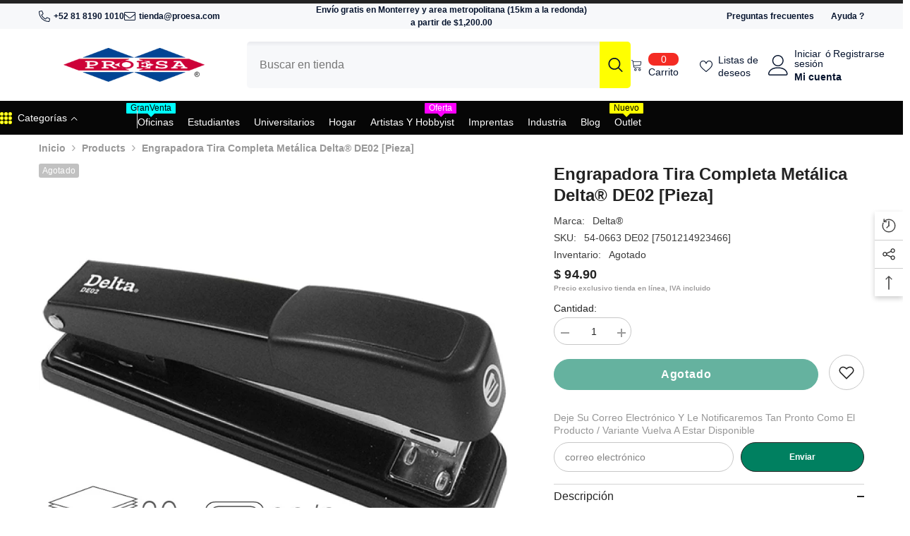

--- FILE ---
content_type: text/html; charset=utf-8
request_url: https://proesa.com/products/engrapadora-tira-completa-metalica-delta-r-de02-pieza-7501214923466?view=ajax_recently_viewed&_=1769602851195
body_size: 886
content:


<div class="item">
  <a class="first-info" href="/products/engrapadora-tira-completa-metalica-delta-r-de02-pieza-7501214923466" data-mobile-click><svg aria-hidden="true" focusable="false" data-prefix="fal" data-icon="external-link" role="img" xmlns="http://www.w3.org/2000/svg" viewBox="0 0 512 512" class="icon icon-external-link"><path d="M440,256H424a8,8,0,0,0-8,8V464a16,16,0,0,1-16,16H48a16,16,0,0,1-16-16V112A16,16,0,0,1,48,96H248a8,8,0,0,0,8-8V72a8,8,0,0,0-8-8H48A48,48,0,0,0,0,112V464a48,48,0,0,0,48,48H400a48,48,0,0,0,48-48V264A8,8,0,0,0,440,256ZM500,0,364,.34a12,12,0,0,0-12,12v10a12,12,0,0,0,12,12L454,34l.7.71L131.51,357.86a12,12,0,0,0,0,17l5.66,5.66a12,12,0,0,0,17,0L477.29,57.34l.71.7-.34,90a12,12,0,0,0,12,12h10a12,12,0,0,0,12-12L512,12A12,12,0,0,0,500,0Z"></path></svg>
      <img srcset="//proesa.com/cdn/shop/files/art_540663_01.jpg?v=1768064578" src="//proesa.com/cdn/shop/files/art_540663_01.jpg?v=1768064578" alt="Engrapadora Tira Completa Metálica Delta® DE02 [Pieza] 7501214923466" loading="lazy" class="motion-reduce hidden-mobile" sizes="100px"/>
      <a class="hidden-desktop" href="/products/engrapadora-tira-completa-metalica-delta-r-de02-pieza-7501214923466">
        <img srcset="//proesa.com/cdn/shop/files/art_540663_01.jpg?v=1768064578" src="//proesa.com/cdn/shop/files/art_540663_01.jpg?v=1768064578" alt="Engrapadora Tira Completa Metálica Delta® DE02 [Pieza] 7501214923466" loading="lazy" class="motion-reduce" sizes="100px"/>
      </a></a>
    <div class="second-info">
      <div class="first product-item" data-product-id="7626752229544"><div class="product-vendor">
            <span class="visually-hidden">Marca:</span>
            <a href="/collections/vendors?q=Delta%C2%AE" title="Delta®">Delta®</a>
          </div><a class="product-title link-underline" href="/products/engrapadora-tira-completa-metalica-delta-r-de02-pieza-7501214923466">
          <span class="text">Engrapadora Tira Completa Metálica Delta® DE02 [Pieza]</span>
        </a>
        <div class="product-price">
          <div class="price  price--sold-out ">
    <dl><div class="price__regular"><dd class="price__last"><span class="price-item price-item--regular">$ 94.90</span></dd>
        </div>
        <div class="price__sale"><dd class="price__compare" data-compare="9490"><s class="price-item price-item--regular">$ 94.90</s></dd><dd class="price__last" data-last="9490"><span class="price-item price-item--sale">$ 94.90</span></dd></div>
        <small class="unit-price caption hidden">
            <dt class="visually-hidden">Precio unitario</dt>
            <dd class="price__last"><span></span><span aria-hidden="true">/</span><span class="visually-hidden">&nbsp;por&nbsp;</span><span></span></dd>
        </small>
    </dl>
</div>

        </div>
      </div>
      <a class="second" href="/products/engrapadora-tira-completa-metalica-delta-r-de02-pieza-7501214923466"></a>
    </div>
</div>

--- FILE ---
content_type: text/css
request_url: https://proesa.com/cdn/shop/t/26/assets/component-share.css?v=143176046425114009521751642158
body_size: 544
content:
.share-button{display:block;position:relative}.share-button__button{display:inline-block;vertical-align:top;width:auto;min-width:175px;background-color:transparent;box-shadow:none!important}.share-button__button .icon{width:20px;height:20px;vertical-align:top}.share-button__fallback{display:flex;flex-direction:column;position:fixed;padding:2rem;top:auto;left:0;z-index:999;width:300px;background:var(--bg-white);box-shadow:0 3px 7px #0003;top:var(--share-desk-top);left:var(--share-desk-left);opacity:0;pointer-events:none}.share-button__fallback.is-open{opacity:1;pointer-events:auto;animation:animateMenuOpen var(--duration-default) ease}.share-button__fallback .button{margin-top:10px}.share-button__fallback .icon-clipboard{height:1.4rem;width:1.8rem}.share-button__message:not(:empty){display:block;font-size:var(--font-body-size);font-weight:var(--font-weight-normal);text-align:center;line-height:var(--body-line-height);letter-spacing:var(--body-letter-spacing);color:var(--color-text2);margin:10px 0 0}.at-share-btn-elements .at-icon-wrapper{width:22px!important;height:22px!important;padding:0!important;margin:0 8px 0 0!important}.at-share-btn-elements .at-icon-wrapper svg{width:100%!important;height:100%!important;fill:var(--icon)!important}.at-share-btn-elements .at-icon-wrapper:last-child{margin-right:0!important}.halo-share-3{display:flex;justify-content:space-between;align-items:center}.halo-share-3 .productView-title{padding-right:15px}.productView-share{display:inline-block;position:relative}.productView-share.style-3{line-height:1}.productView-share.style-2 .share-button__button{border:none;min-width:auto;font-size:0;padding:14px 0 14px 15px!important;line-height:1}.productView-share.style-2 .share-button__button svg{margin-right:0}.productView-share.style-3 .share-button__button{border:none;padding:0;text-align:left;min-width:auto;text-transform:capitalize;color:var(--text-cart);font-size:var(--font-body-size);font-weight:var(--font-weight-normal);display:flex;align-items:center;position:relative;top:2px}.productView-share.style-3 .share-button__button span{text-decoration:underline;text-underline-offset:.1rem}.share-button__fallback .share-group{display:flex;justify-content:space-between}.share-button__fallback .share-group .form-field{width:calc(100% - 56px)}.share-button__fallback .share-group .button{width:46px;margin:0 0 0 10px;min-width:auto;align-items:flex-start;font-size:0}.share-button__fallback .share_toolbox{margin-top:15px}.share-button__close{position:absolute;top:14px;right:20px;font-size:0;background:none;border:none;padding:0}.share-content .share-header .share-title{display:none}.modal-share-open{overflow:hidden;padding-inline-end:16px}.modal-share-open .background-overlay{opacity:1;pointer-events:auto;z-index:101}.modal-share-open .product-details .productView-sticky .halo-productView-right{position:inherit;z-index:inherit;transition:top ease .15}.halo-quick-view-popup .share-button__fallback{position:absolute;--share-desk-top: 100%;--share-desk-left: auto;right:0%}.social-share{display:flex;align-items:center;justify-content:flex-start;padding:0}.social-share li{list-style:none;margin-right:20px}.social-share li svg{width:18px;height:18px}@media (max-width:1024px){.productView-share.style-2 .share-button__fallback,.productView-share.style-3 .share-button__fallback{left:auto;right:0;bottom:0;top:auto}.modal-share-open{overflow:hidden;padding-inline-end:0px}.modal-share-open .background-overlay{opacity:1;pointer-events:auto}.modal-share-open .product-details .productView-sticky .halo-productView-right{position:inherit;z-index:inherit;transition:top ease .15}.product-details .share-button__fallback{position:fixed;bottom:0;width:100%;z-index:999;transform:translateY(100%);transition:transform var(--duration-default) ease-in-out;animation:none!important;display:block;padding:0}.product-details .share-button__fallback.is-open{transform:translateY(0)}.product-details .share-content .share-header .share-title{display:block}.product-details .share-content .share-header .share-title{font-weight:var(--font-weight-semibold);font-size:calc(var(--font-body-size) + 2px);text-transform:uppercase;margin:0;max-height:min(var(--header-height),auto);box-shadow:0 0 3px #00000036;padding:8px 10px}.product-details .share-content .wrapper-content{padding:11px 10px}.product-details .share-content .share-button__close{top:9px;right:10px}.product-details .share-content .share-button__close svg{width:15px;height:16px}.product-details .share-content .at-share-btn-elements .at-icon-wrapper{width:25px!important;height:25px!important}.product-details .share-content .field__input{padding-top:13px;padding-bottom:13px}.product-details .share-button__fallback .share-group .button{width:50px}.product-details .share-button__fallback .icon-clipboard{height:1.4rem;width:1.8rem;margin:0 auto;padding-left:4px}}@media (max-width: 767px){.halo-share-3{align-items:flex-start}.productView-share.style-3 .share-button__button span{display:none}}@media (max-width: 550px){.productView-share.style-2 .share-button__button{padding:14px 0 14px 10px!important}}@media (min-width: 551px){.product-full-width .productView-share.style-2 .share-button__button,.product-full-width-2 .productView-share.style-2 .share-button__button{padding:14px 15px 14px 0!important}}@media (min-width: 1025px){.halo-share-3 .productView-title{padding-right:30px}.share-button__fallback{--share-desk-top: 50%;--share-desk-left: 50%;transform:translate(-50%,-30%);width:500px;opacity:0;transition:var(--duration-default) ease}.share-button__fallback.is-open{transform:translate(-50%,-50%);animation:none}}
/*# sourceMappingURL=/cdn/shop/t/26/assets/component-share.css.map?v=143176046425114009521751642158 */
